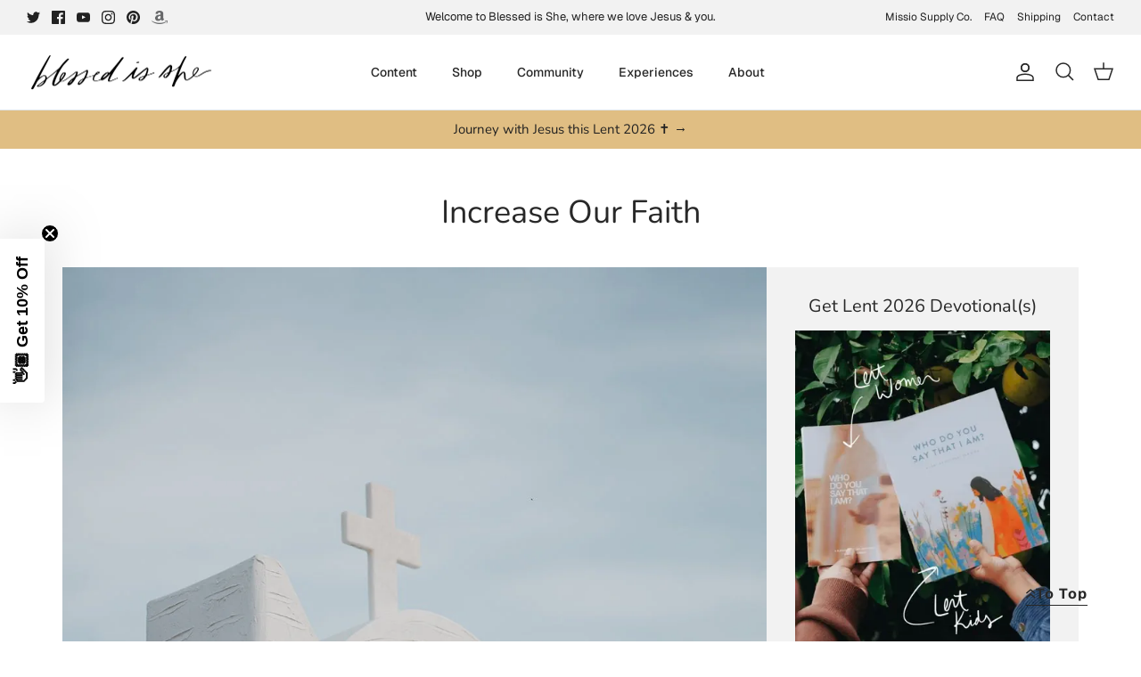

--- FILE ---
content_type: text/html
request_url: https://prayhabit-slfgebdu.manus.space/
body_size: 8201
content:
<!DOCTYPE html><html lang="en"><head>
    <meta charset="UTF-8">
    <meta name="viewport" content="width=device-width, initial-scale=1.0, maximum-scale=1">
    <title>Daily Prayer Habit Tracker</title>    
    <link rel="preconnect" href="https://fonts.googleapis.com">
    <link rel="preconnect" href="https://fonts.gstatic.com" crossorigin="">
    <link href="https://fonts.googleapis.com/css2?family=Geist:wght@400;500;600;700&amp;display=swap" rel="stylesheet">
    <script type="module" crossorigin="" src="/assets/index-DO8LYlrk.js"></script>
    <link rel="stylesheet" crossorigin="" href="/assets/index-DqW8gT79.css">
  <meta property="og:type" content="website">
		<meta property="og:url" content="https://prayhabit-slfgebdu.manus.space/?manus_scraper=1">
		<meta property="og:title" content="Daily Prayer Habit Tracker">
		<meta property="og:description" content="An embeddable daily prayer habit tracker that automatically resets every day">
		<meta property="og:image" content="https://private-us-east-1.manuscdn.com/sessionFile/8mYqgD4hJkkMVzILLRMVd2/sandbox/HkRNkQNRMnhbHRPSF5gwI4_1765860042067_na1fn_bW1faW1hZ2U.webp?Policy=[base64]&amp;Key-Pair-Id=K2HSFNDJXOU9YS&amp;Signature=axyitYzPFoEqIZiuZdtdPiYhkISJWoFTgsiqymL0rsg~dECFtbH8nGG~FFLtHrhdyJLP3xEmNvaewuJWC3vCW2duqI-QmY6bi8FXHqggQxU9CSB01uY0ne64zJ0Z7kHYvHAhBlz3xYQDjWHkadXmkqjGvUdgkmuRgsyV8p1EILzSZ65DD0~XPQEvo5DqOpqabRDBgPem--tJ3CSKqCT~--GWnbYMC1OgW1-h1bUKJnVgltWBc-EgoG6GLLEuYegbFKF3OTMxU1V0G9dpQ3adscmtRQw7381Ix1xgq2RaeNDcb5kVTv6Q-DaL9h14kZLKk4nWLKxsl60Hb3zzocqYUw__?x-oss-process=image/resize,w_1200/crop,h_630,x_0,y_0">
		<meta property="og:image:width" content="1200">
		<meta property="og:image:height" content="630">
		<meta name="twitter:card" content="summary_large_image">
		<meta name="twitter:title" content="Daily Prayer Habit Tracker">
		<meta name="twitter:description" content="An embeddable daily prayer habit tracker that automatically resets every day">
		<meta name="twitter:image" content="https://private-us-east-1.manuscdn.com/sessionFile/8mYqgD4hJkkMVzILLRMVd2/sandbox/HkRNkQNRMnhbHRPSF5gwI4_1765860042067_na1fn_bW1faW1hZ2U.webp?Policy=[base64]&amp;Key-Pair-Id=K2HSFNDJXOU9YS&amp;Signature=axyitYzPFoEqIZiuZdtdPiYhkISJWoFTgsiqymL0rsg~dECFtbH8nGG~FFLtHrhdyJLP3xEmNvaewuJWC3vCW2duqI-QmY6bi8FXHqggQxU9CSB01uY0ne64zJ0Z7kHYvHAhBlz3xYQDjWHkadXmkqjGvUdgkmuRgsyV8p1EILzSZ65DD0~XPQEvo5DqOpqabRDBgPem--tJ3CSKqCT~--GWnbYMC1OgW1-h1bUKJnVgltWBc-EgoG6GLLEuYegbFKF3OTMxU1V0G9dpQ3adscmtRQw7381Ix1xgq2RaeNDcb5kVTv6Q-DaL9h14kZLKk4nWLKxsl60Hb3zzocqYUw__?x-oss-process=image/resize,w_1200/crop,h_630,x_0,y_0">
		<meta name="twitter:image:width" content="1200">
		<meta name="twitter:image:height" content="630"><link rel="canonical" href="https://prayhabit-slfgebdu.manus.space/"><style type="text/css">[data-sonner-toaster][dir=ltr],html[dir=ltr]{--toast-icon-margin-start:-3px;--toast-icon-margin-end:4px;--toast-svg-margin-start:-1px;--toast-svg-margin-end:0px;--toast-button-margin-start:auto;--toast-button-margin-end:0;--toast-close-button-start:0;--toast-close-button-end:unset;--toast-close-button-transform:translate(-35%, -35%)}[data-sonner-toaster][dir=rtl],html[dir=rtl]{--toast-icon-margin-start:4px;--toast-icon-margin-end:-3px;--toast-svg-margin-start:0px;--toast-svg-margin-end:-1px;--toast-button-margin-start:0;--toast-button-margin-end:auto;--toast-close-button-start:unset;--toast-close-button-end:0;--toast-close-button-transform:translate(35%, -35%)}[data-sonner-toaster]{position:fixed;width:var(--width);font-family:ui-sans-serif,system-ui,-apple-system,BlinkMacSystemFont,Segoe UI,Roboto,Helvetica Neue,Arial,Noto Sans,sans-serif,Apple Color Emoji,Segoe UI Emoji,Segoe UI Symbol,Noto Color Emoji;--gray1:hsl(0, 0%, 99%);--gray2:hsl(0, 0%, 97.3%);--gray3:hsl(0, 0%, 95.1%);--gray4:hsl(0, 0%, 93%);--gray5:hsl(0, 0%, 90.9%);--gray6:hsl(0, 0%, 88.7%);--gray7:hsl(0, 0%, 85.8%);--gray8:hsl(0, 0%, 78%);--gray9:hsl(0, 0%, 56.1%);--gray10:hsl(0, 0%, 52.3%);--gray11:hsl(0, 0%, 43.5%);--gray12:hsl(0, 0%, 9%);--border-radius:8px;box-sizing:border-box;padding:0;margin:0;list-style:none;outline:0;z-index:999999999;transition:transform .4s ease}@media (hover:none) and (pointer:coarse){[data-sonner-toaster][data-lifted=true]{transform:none}}[data-sonner-toaster][data-x-position=right]{right:var(--offset-right)}[data-sonner-toaster][data-x-position=left]{left:var(--offset-left)}[data-sonner-toaster][data-x-position=center]{left:50%;transform:translateX(-50%)}[data-sonner-toaster][data-y-position=top]{top:var(--offset-top)}[data-sonner-toaster][data-y-position=bottom]{bottom:var(--offset-bottom)}[data-sonner-toast]{--y:translateY(100%);--lift-amount:calc(var(--lift) * var(--gap));z-index:var(--z-index);position:absolute;opacity:0;transform:var(--y);touch-action:none;transition:transform .4s,opacity .4s,height .4s,box-shadow .2s;box-sizing:border-box;outline:0;overflow-wrap:anywhere}[data-sonner-toast][data-styled=true]{padding:16px;background:var(--normal-bg);border:1px solid var(--normal-border);color:var(--normal-text);border-radius:var(--border-radius);box-shadow:0 4px 12px rgba(0,0,0,.1);width:var(--width);font-size:13px;display:flex;align-items:center;gap:6px}[data-sonner-toast]:focus-visible{box-shadow:0 4px 12px rgba(0,0,0,.1),0 0 0 2px rgba(0,0,0,.2)}[data-sonner-toast][data-y-position=top]{top:0;--y:translateY(-100%);--lift:1;--lift-amount:calc(1 * var(--gap))}[data-sonner-toast][data-y-position=bottom]{bottom:0;--y:translateY(100%);--lift:-1;--lift-amount:calc(var(--lift) * var(--gap))}[data-sonner-toast][data-styled=true] [data-description]{font-weight:400;line-height:1.4;color:#3f3f3f}[data-rich-colors=true][data-sonner-toast][data-styled=true] [data-description]{color:inherit}[data-sonner-toaster][data-sonner-theme=dark] [data-description]{color:#e8e8e8}[data-sonner-toast][data-styled=true] [data-title]{font-weight:500;line-height:1.5;color:inherit}[data-sonner-toast][data-styled=true] [data-icon]{display:flex;height:16px;width:16px;position:relative;justify-content:flex-start;align-items:center;flex-shrink:0;margin-left:var(--toast-icon-margin-start);margin-right:var(--toast-icon-margin-end)}[data-sonner-toast][data-promise=true] [data-icon]>svg{opacity:0;transform:scale(.8);transform-origin:center;animation:sonner-fade-in .3s ease forwards}[data-sonner-toast][data-styled=true] [data-icon]>*{flex-shrink:0}[data-sonner-toast][data-styled=true] [data-icon] svg{margin-left:var(--toast-svg-margin-start);margin-right:var(--toast-svg-margin-end)}[data-sonner-toast][data-styled=true] [data-content]{display:flex;flex-direction:column;gap:2px}[data-sonner-toast][data-styled=true] [data-button]{border-radius:4px;padding-left:8px;padding-right:8px;height:24px;font-size:12px;color:var(--normal-bg);background:var(--normal-text);margin-left:var(--toast-button-margin-start);margin-right:var(--toast-button-margin-end);border:none;font-weight:500;cursor:pointer;outline:0;display:flex;align-items:center;flex-shrink:0;transition:opacity .4s,box-shadow .2s}[data-sonner-toast][data-styled=true] [data-button]:focus-visible{box-shadow:0 0 0 2px rgba(0,0,0,.4)}[data-sonner-toast][data-styled=true] [data-button]:first-of-type{margin-left:var(--toast-button-margin-start);margin-right:var(--toast-button-margin-end)}[data-sonner-toast][data-styled=true] [data-cancel]{color:var(--normal-text);background:rgba(0,0,0,.08)}[data-sonner-toaster][data-sonner-theme=dark] [data-sonner-toast][data-styled=true] [data-cancel]{background:rgba(255,255,255,.3)}[data-sonner-toast][data-styled=true] [data-close-button]{position:absolute;left:var(--toast-close-button-start);right:var(--toast-close-button-end);top:0;height:20px;width:20px;display:flex;justify-content:center;align-items:center;padding:0;color:var(--gray12);background:var(--normal-bg);border:1px solid var(--gray4);transform:var(--toast-close-button-transform);border-radius:50%;cursor:pointer;z-index:1;transition:opacity .1s,background .2s,border-color .2s}[data-sonner-toast][data-styled=true] [data-close-button]:focus-visible{box-shadow:0 4px 12px rgba(0,0,0,.1),0 0 0 2px rgba(0,0,0,.2)}[data-sonner-toast][data-styled=true] [data-disabled=true]{cursor:not-allowed}[data-sonner-toast][data-styled=true]:hover [data-close-button]:hover{background:var(--gray2);border-color:var(--gray5)}[data-sonner-toast][data-swiping=true]::before{content:'';position:absolute;left:-100%;right:-100%;height:100%;z-index:-1}[data-sonner-toast][data-y-position=top][data-swiping=true]::before{bottom:50%;transform:scaleY(3) translateY(50%)}[data-sonner-toast][data-y-position=bottom][data-swiping=true]::before{top:50%;transform:scaleY(3) translateY(-50%)}[data-sonner-toast][data-swiping=false][data-removed=true]::before{content:'';position:absolute;inset:0;transform:scaleY(2)}[data-sonner-toast][data-expanded=true]::after{content:'';position:absolute;left:0;height:calc(var(--gap) + 1px);bottom:100%;width:100%}[data-sonner-toast][data-mounted=true]{--y:translateY(0);opacity:1}[data-sonner-toast][data-expanded=false][data-front=false]{--scale:var(--toasts-before) * 0.05 + 1;--y:translateY(calc(var(--lift-amount) * var(--toasts-before))) scale(calc(-1 * var(--scale)));height:var(--front-toast-height)}[data-sonner-toast]>*{transition:opacity .4s}[data-sonner-toast][data-x-position=right]{right:0}[data-sonner-toast][data-x-position=left]{left:0}[data-sonner-toast][data-expanded=false][data-front=false][data-styled=true]>*{opacity:0}[data-sonner-toast][data-visible=false]{opacity:0;pointer-events:none}[data-sonner-toast][data-mounted=true][data-expanded=true]{--y:translateY(calc(var(--lift) * var(--offset)));height:var(--initial-height)}[data-sonner-toast][data-removed=true][data-front=true][data-swipe-out=false]{--y:translateY(calc(var(--lift) * -100%));opacity:0}[data-sonner-toast][data-removed=true][data-front=false][data-swipe-out=false][data-expanded=true]{--y:translateY(calc(var(--lift) * var(--offset) + var(--lift) * -100%));opacity:0}[data-sonner-toast][data-removed=true][data-front=false][data-swipe-out=false][data-expanded=false]{--y:translateY(40%);opacity:0;transition:transform .5s,opacity .2s}[data-sonner-toast][data-removed=true][data-front=false]::before{height:calc(var(--initial-height) + 20%)}[data-sonner-toast][data-swiping=true]{transform:var(--y) translateY(var(--swipe-amount-y,0)) translateX(var(--swipe-amount-x,0));transition:none}[data-sonner-toast][data-swiped=true]{user-select:none}[data-sonner-toast][data-swipe-out=true][data-y-position=bottom],[data-sonner-toast][data-swipe-out=true][data-y-position=top]{animation-duration:.2s;animation-timing-function:ease-out;animation-fill-mode:forwards}[data-sonner-toast][data-swipe-out=true][data-swipe-direction=left]{animation-name:swipe-out-left}[data-sonner-toast][data-swipe-out=true][data-swipe-direction=right]{animation-name:swipe-out-right}[data-sonner-toast][data-swipe-out=true][data-swipe-direction=up]{animation-name:swipe-out-up}[data-sonner-toast][data-swipe-out=true][data-swipe-direction=down]{animation-name:swipe-out-down}@keyframes swipe-out-left{from{transform:var(--y) translateX(var(--swipe-amount-x));opacity:1}to{transform:var(--y) translateX(calc(var(--swipe-amount-x) - 100%));opacity:0}}@keyframes swipe-out-right{from{transform:var(--y) translateX(var(--swipe-amount-x));opacity:1}to{transform:var(--y) translateX(calc(var(--swipe-amount-x) + 100%));opacity:0}}@keyframes swipe-out-up{from{transform:var(--y) translateY(var(--swipe-amount-y));opacity:1}to{transform:var(--y) translateY(calc(var(--swipe-amount-y) - 100%));opacity:0}}@keyframes swipe-out-down{from{transform:var(--y) translateY(var(--swipe-amount-y));opacity:1}to{transform:var(--y) translateY(calc(var(--swipe-amount-y) + 100%));opacity:0}}@media (max-width:600px){[data-sonner-toaster]{position:fixed;right:var(--mobile-offset-right);left:var(--mobile-offset-left);width:100%}[data-sonner-toaster][dir=rtl]{left:calc(var(--mobile-offset-left) * -1)}[data-sonner-toaster] [data-sonner-toast]{left:0;right:0;width:calc(100% - var(--mobile-offset-left) * 2)}[data-sonner-toaster][data-x-position=left]{left:var(--mobile-offset-left)}[data-sonner-toaster][data-y-position=bottom]{bottom:var(--mobile-offset-bottom)}[data-sonner-toaster][data-y-position=top]{top:var(--mobile-offset-top)}[data-sonner-toaster][data-x-position=center]{left:var(--mobile-offset-left);right:var(--mobile-offset-right);transform:none}}[data-sonner-toaster][data-sonner-theme=light]{--normal-bg:#fff;--normal-border:var(--gray4);--normal-text:var(--gray12);--success-bg:hsl(143, 85%, 96%);--success-border:hsl(145, 92%, 87%);--success-text:hsl(140, 100%, 27%);--info-bg:hsl(208, 100%, 97%);--info-border:hsl(221, 91%, 93%);--info-text:hsl(210, 92%, 45%);--warning-bg:hsl(49, 100%, 97%);--warning-border:hsl(49, 91%, 84%);--warning-text:hsl(31, 92%, 45%);--error-bg:hsl(359, 100%, 97%);--error-border:hsl(359, 100%, 94%);--error-text:hsl(360, 100%, 45%)}[data-sonner-toaster][data-sonner-theme=light] [data-sonner-toast][data-invert=true]{--normal-bg:#000;--normal-border:hsl(0, 0%, 20%);--normal-text:var(--gray1)}[data-sonner-toaster][data-sonner-theme=dark] [data-sonner-toast][data-invert=true]{--normal-bg:#fff;--normal-border:var(--gray3);--normal-text:var(--gray12)}[data-sonner-toaster][data-sonner-theme=dark]{--normal-bg:#000;--normal-bg-hover:hsl(0, 0%, 12%);--normal-border:hsl(0, 0%, 20%);--normal-border-hover:hsl(0, 0%, 25%);--normal-text:var(--gray1);--success-bg:hsl(150, 100%, 6%);--success-border:hsl(147, 100%, 12%);--success-text:hsl(150, 86%, 65%);--info-bg:hsl(215, 100%, 6%);--info-border:hsl(223, 43%, 17%);--info-text:hsl(216, 87%, 65%);--warning-bg:hsl(64, 100%, 6%);--warning-border:hsl(60, 100%, 9%);--warning-text:hsl(46, 87%, 65%);--error-bg:hsl(358, 76%, 10%);--error-border:hsl(357, 89%, 16%);--error-text:hsl(358, 100%, 81%)}[data-sonner-toaster][data-sonner-theme=dark] [data-sonner-toast] [data-close-button]{background:var(--normal-bg);border-color:var(--normal-border);color:var(--normal-text)}[data-sonner-toaster][data-sonner-theme=dark] [data-sonner-toast] [data-close-button]:hover{background:var(--normal-bg-hover);border-color:var(--normal-border-hover)}[data-rich-colors=true][data-sonner-toast][data-type=success]{background:var(--success-bg);border-color:var(--success-border);color:var(--success-text)}[data-rich-colors=true][data-sonner-toast][data-type=success] [data-close-button]{background:var(--success-bg);border-color:var(--success-border);color:var(--success-text)}[data-rich-colors=true][data-sonner-toast][data-type=info]{background:var(--info-bg);border-color:var(--info-border);color:var(--info-text)}[data-rich-colors=true][data-sonner-toast][data-type=info] [data-close-button]{background:var(--info-bg);border-color:var(--info-border);color:var(--info-text)}[data-rich-colors=true][data-sonner-toast][data-type=warning]{background:var(--warning-bg);border-color:var(--warning-border);color:var(--warning-text)}[data-rich-colors=true][data-sonner-toast][data-type=warning] [data-close-button]{background:var(--warning-bg);border-color:var(--warning-border);color:var(--warning-text)}[data-rich-colors=true][data-sonner-toast][data-type=error]{background:var(--error-bg);border-color:var(--error-border);color:var(--error-text)}[data-rich-colors=true][data-sonner-toast][data-type=error] [data-close-button]{background:var(--error-bg);border-color:var(--error-border);color:var(--error-text)}.sonner-loading-wrapper{--size:16px;height:var(--size);width:var(--size);position:absolute;inset:0;z-index:10}.sonner-loading-wrapper[data-visible=false]{transform-origin:center;animation:sonner-fade-out .2s ease forwards}.sonner-spinner{position:relative;top:50%;left:50%;height:var(--size);width:var(--size)}.sonner-loading-bar{animation:sonner-spin 1.2s linear infinite;background:var(--gray11);border-radius:6px;height:8%;left:-10%;position:absolute;top:-3.9%;width:24%}.sonner-loading-bar:first-child{animation-delay:-1.2s;transform:rotate(.0001deg) translate(146%)}.sonner-loading-bar:nth-child(2){animation-delay:-1.1s;transform:rotate(30deg) translate(146%)}.sonner-loading-bar:nth-child(3){animation-delay:-1s;transform:rotate(60deg) translate(146%)}.sonner-loading-bar:nth-child(4){animation-delay:-.9s;transform:rotate(90deg) translate(146%)}.sonner-loading-bar:nth-child(5){animation-delay:-.8s;transform:rotate(120deg) translate(146%)}.sonner-loading-bar:nth-child(6){animation-delay:-.7s;transform:rotate(150deg) translate(146%)}.sonner-loading-bar:nth-child(7){animation-delay:-.6s;transform:rotate(180deg) translate(146%)}.sonner-loading-bar:nth-child(8){animation-delay:-.5s;transform:rotate(210deg) translate(146%)}.sonner-loading-bar:nth-child(9){animation-delay:-.4s;transform:rotate(240deg) translate(146%)}.sonner-loading-bar:nth-child(10){animation-delay:-.3s;transform:rotate(270deg) translate(146%)}.sonner-loading-bar:nth-child(11){animation-delay:-.2s;transform:rotate(300deg) translate(146%)}.sonner-loading-bar:nth-child(12){animation-delay:-.1s;transform:rotate(330deg) translate(146%)}@keyframes sonner-fade-in{0%{opacity:0;transform:scale(.8)}100%{opacity:1;transform:scale(1)}}@keyframes sonner-fade-out{0%{opacity:1;transform:scale(1)}100%{opacity:0;transform:scale(.8)}}@keyframes sonner-spin{0%{opacity:1}100%{opacity:.15}}@media (prefers-reduced-motion){.sonner-loading-bar,[data-sonner-toast],[data-sonner-toast]>*{transition:none!important;animation:none!important}}.sonner-loader{position:absolute;top:50%;left:50%;transform:translate(-50%,-50%);transform-origin:center;transition:opacity .2s,transform .2s}.sonner-loader[data-visible=false]{opacity:0;transform:scale(.8) translate(-50%,-50%)}</style></head>

  <body>
    

    <div id="root"><section aria-label="Notifications alt+T" tabindex="-1" aria-live="polite" aria-relevant="additions text" aria-atomic="false"></section><div data-loc="client/src/pages/Home.tsx:9" class="w-screen min-h-screen relative overflow-y-auto bg-white py-8"><main data-loc="client/src/pages/Home.tsx:11" class="w-full flex flex-col lg:flex-row items-start justify-center gap-8 px-4"><div data-loc="client/src/pages/Home.tsx:13" class="w-full max-w-md flex-shrink-0"><div data-loc="client/src/components/PrayerTracker.tsx:234" class="w-full max-w-md mx-auto p-6 rounded-3xl bg-white shadow-lg border border-gray-200 relative overflow-hidden"><div data-loc="client/src/components/PrayerTracker.tsx:237" class="flex justify-between items-start mb-8"><div data-loc="client/src/components/PrayerTracker.tsx:238"><h2 data-loc="client/src/components/PrayerTracker.tsx:239" class="text-3xl font-serif text-slate-700 mb-1">Draw Near Prayer Pledge</h2><p data-loc="client/src/components/PrayerTracker.tsx:240" class="text-slate-500 font-sans text-sm">Sunday, January 25</p></div><div data-loc="client/src/components/PrayerTracker.tsx:245" class="flex items-center gap-3"><div data-loc="client/src/components/ReminderSettings.tsx:165" class="relative"><button data-loc="client/src/components/ReminderSettings.tsx:167" class="p-3 rounded-full transition-all duration-300 relative" tabindex="0" style="background-color: rgb(243, 244, 246);"><svg xmlns="http://www.w3.org/2000/svg" width="24" height="24" viewBox="0 0 24 24" fill="none" stroke="currentColor" stroke-width="2" stroke-linecap="round" stroke-linejoin="round" class="lucide lucide-bell w-5 h-5" data-loc="client/src/components/ReminderSettings.tsx:176" style="color: rgb(156, 163, 175);"><path d="M6 8a6 6 0 0 1 12 0c0 7 3 9 3 9H3s3-2 3-9"></path><path d="M10.3 21a1.94 1.94 0 0 0 3.4 0"></path></svg></button></div><div data-loc="client/src/components/PrayerTracker.tsx:250" class="flex items-center gap-2 px-3 py-1.5 rounded-full" style="background-color: rgb(199, 162, 91);"><svg xmlns="http://www.w3.org/2000/svg" width="24" height="24" viewBox="0 0 24 24" fill="none" stroke="currentColor" stroke-width="2" stroke-linecap="round" stroke-linejoin="round" class="lucide lucide-flame w-4 h-4 text-white fill-white" data-loc="client/src/components/PrayerTracker.tsx:251"><path d="M8.5 14.5A2.5 2.5 0 0 0 11 12c0-1.38-.5-2-1-3-1.072-2.143-.224-4.054 2-6 .5 2.5 2 4.9 4 6.5 2 1.6 3 3.5 3 5.5a7 7 0 1 1-14 0c0-1.153.433-2.294 1-3a2.5 2.5 0 0 0 2.5 2.5z"></path></svg><span data-loc="client/src/components/PrayerTracker.tsx:252" class="font-bold text-sm text-white">0 Days</span></div></div></div><div data-loc="client/src/components/PrayerTracker.tsx:260" class="relative w-48 h-48 mx-auto mb-10 flex items-center justify-center"><svg data-loc="client/src/components/PrayerTracker.tsx:262" class="w-full h-full transform -rotate-90"><circle data-loc="client/src/components/PrayerTracker.tsx:263" cx="96" cy="96" r="88" class="stroke-slate-100" stroke-width="8" fill="none"></circle><circle data-loc="client/src/components/PrayerTracker.tsx:272" cx="96" cy="96" r="88" class="stroke-orange-200" stroke-width="8" fill="none" stroke-linecap="round" pathLength="1" stroke-dashoffset="0px" stroke-dasharray="0px 1px" style="filter: drop-shadow(rgba(253, 186, 116, 0.5) 0px 0px 4px);"></circle></svg><div data-loc="client/src/components/PrayerTracker.tsx:290" class="absolute inset-0 flex flex-col items-center justify-center"><div data-loc="client/src/components/PrayerTracker.tsx:291" class="text-4xl font-serif text-slate-700" style="opacity: 0; transform: scale(0.840109);">0/3</div><span data-loc="client/src/components/PrayerTracker.tsx:299" class="text-xs text-slate-400 uppercase tracking-widest mt-1">Completed</span></div><div data-loc="client/src/components/PrayerTracker.tsx:303" class="absolute inset-0 pointer-events-none opacity-50 mix-blend-screen"><img data-loc="client/src/components/PrayerTracker.tsx:304" alt="" class="w-full h-full object-contain" src="/images/halo-glow.png"></div></div><div data-loc="client/src/components/PrayerTracker.tsx:309" class="flex flex-row gap-2 flex-wrap justify-center"><button data-loc="client/src/components/PrayerTracker.tsx:311" class="flex-1 min-w-[120px] flex flex-col items-center justify-center p-4 rounded-2xl transition-all duration-300 group gap-2" tabindex="0" style="background-color: rgba(255, 255, 255, 0.5);"><div data-loc="client/src/components/PrayerTracker.tsx:319" class="w-6 h-6 rounded-full border-2 flex items-center justify-center transition-all duration-300 border-slate-200 group-hover:border-slate-400"></div><div data-loc="client/src/components/PrayerTracker.tsx:339" class="text-center"><a data-loc="client/src/components/PrayerTracker.tsx:341" href="https://blessedisshe.net/blogs/devotions" target="_blank" rel="noopener noreferrer" class="font-serif text-sm transition-colors duration-300 hover:underline text-slate-500">Read today's Mass readings</a></div></button><button data-loc="client/src/components/PrayerTracker.tsx:311" class="flex-1 min-w-[120px] flex flex-col items-center justify-center p-4 rounded-2xl transition-all duration-300 group gap-2" tabindex="0" style="background-color: rgba(255, 255, 255, 0.5);"><div data-loc="client/src/components/PrayerTracker.tsx:319" class="w-6 h-6 rounded-full border-2 flex items-center justify-center transition-all duration-300 border-slate-200 group-hover:border-slate-400"></div><div data-loc="client/src/components/PrayerTracker.tsx:339" class="text-center"><a data-loc="client/src/components/PrayerTracker.tsx:341" href="https://blessedisshe.net/blogs/devotions" target="_blank" rel="noopener noreferrer" class="font-serif text-sm transition-colors duration-300 hover:underline text-slate-500">Read the daily devotion</a></div></button><button data-loc="client/src/components/PrayerTracker.tsx:311" class="flex-1 min-w-[120px] flex flex-col items-center justify-center p-4 rounded-2xl transition-all duration-300 group gap-2" tabindex="0" style="background-color: rgba(255, 255, 255, 0.5);"><div data-loc="client/src/components/PrayerTracker.tsx:319" class="w-6 h-6 rounded-full border-2 flex items-center justify-center transition-all duration-300 border-slate-200 group-hover:border-slate-400"></div><div data-loc="client/src/components/PrayerTracker.tsx:339" class="text-center"><h3 data-loc="client/src/components/PrayerTracker.tsx:353" class="font-serif text-sm transition-colors duration-300 text-slate-500">Pray with the prompt</h3></div></button></div><div data-loc="client/src/components/PrayerTracker.tsx:366" class="mt-6 space-y-3"><button data-loc="client/src/components/PrayerTracker.tsx:368" class="w-full flex items-center justify-center gap-2 p-3 rounded-2xl transition-all duration-300 border border-gray-200 hover:bg-gray-50" tabindex="0"><svg xmlns="http://www.w3.org/2000/svg" width="24" height="24" viewBox="0 0 24 24" fill="none" stroke="currentColor" stroke-width="2" stroke-linecap="round" stroke-linejoin="round" class="lucide lucide-share2 w-4 h-4 text-slate-600" data-loc="client/src/components/PrayerTracker.tsx:374"><circle cx="18" cy="5" r="3"></circle><circle cx="6" cy="12" r="3"></circle><circle cx="18" cy="19" r="3"></circle><line x1="8.59" x2="15.42" y1="13.51" y2="17.49"></line><line x1="15.41" x2="8.59" y1="6.51" y2="10.49"></line></svg><span data-loc="client/src/components/PrayerTracker.tsx:375" class="font-medium text-slate-600">Share Your Streak</span></button><div data-loc="client/src/components/PrayerTracker.tsx:379" class="flex gap-2"><button data-loc="client/src/components/PrayerTracker.tsx:381" class="flex-1 flex items-center justify-center gap-2 p-3 rounded-2xl transition-all duration-300 bg-blue-50 hover:bg-blue-100 border border-blue-200" title="Share on Twitter" tabindex="0"><svg data-loc="client/src/components/PrayerTracker.tsx:388" class="w-4 h-4 text-blue-500" fill="currentColor" viewBox="0 0 24 24"><path data-loc="client/src/components/PrayerTracker.tsx:389" d="M23 3a10.9 10.9 0 01-3.14 1.53 4.48 4.48 0 00-7.86 3v1A10.66 10.66 0 013 4s-4 9 5 13a11.64 11.64 0 01-7 2s9 5 20 5a9.5 9.5 0 00-9-5.5c4.75 2.25 7-7 7-7"></path></svg><span data-loc="client/src/components/PrayerTracker.tsx:391" class="font-medium text-blue-600 text-sm">Twitter</span></button><button data-loc="client/src/components/PrayerTracker.tsx:395" class="flex-1 flex items-center justify-center gap-2 p-3 rounded-2xl transition-all duration-300 bg-blue-50 hover:bg-blue-100 border border-blue-200" title="Share on Facebook" tabindex="0"><svg data-loc="client/src/components/PrayerTracker.tsx:402" class="w-4 h-4 text-blue-600" fill="currentColor" viewBox="0 0 24 24"><path data-loc="client/src/components/PrayerTracker.tsx:403" d="M18 2h-3a6 6 0 00-6 6v3H7v4h2v8h4v-8h3l1-4h-4V8a1 1 0 011-1h3z"></path></svg><span data-loc="client/src/components/PrayerTracker.tsx:405" class="font-medium text-blue-600 text-sm">Facebook</span></button><button data-loc="client/src/components/PrayerTracker.tsx:409" class="flex-1 flex items-center justify-center gap-2 p-3 rounded-2xl transition-all duration-300 bg-amber-50 hover:bg-amber-100 border border-amber-200" title="Share via Email" tabindex="0"><svg xmlns="http://www.w3.org/2000/svg" width="24" height="24" viewBox="0 0 24 24" fill="none" stroke="currentColor" stroke-width="2" stroke-linecap="round" stroke-linejoin="round" class="lucide lucide-mail w-4 h-4 text-amber-600" data-loc="client/src/components/PrayerTracker.tsx:416"><rect width="20" height="16" x="2" y="4" rx="2"></rect><path d="m22 7-8.97 5.7a1.94 1.94 0 0 1-2.06 0L2 7"></path></svg><span data-loc="client/src/components/PrayerTracker.tsx:417" class="font-medium text-amber-600 text-sm">Email</span></button></div></div></div><button data-loc="client/src/pages/Home.tsx:17" class="w-full mt-4 p-3 rounded-2xl border border-gray-200 text-slate-600 font-medium hover:bg-gray-50 transition-all duration-300 lg:hidden">Hide 30-Day History</button></div><div data-loc="client/src/pages/Home.tsx:26" class="hidden lg:block w-full max-w-sm flex-shrink-0"><div data-loc="client/src/components/CompletionCalendar.tsx:67" class="w-full mt-8 p-6 rounded-3xl bg-white shadow-lg border border-gray-200" style="opacity: 0; transform: translateY(20px);"><div data-loc="client/src/components/CompletionCalendar.tsx:74" class="mb-6"><h3 data-loc="client/src/components/CompletionCalendar.tsx:75" class="text-2xl font-serif text-slate-700 mb-2">30-Day History</h3><div data-loc="client/src/components/CompletionCalendar.tsx:76" class="flex items-center justify-between"><p data-loc="client/src/components/CompletionCalendar.tsx:77" class="text-slate-500 font-sans text-sm">0 of 30 days completed</p><div data-loc="client/src/components/CompletionCalendar.tsx:80" class="text-right"><div data-loc="client/src/components/CompletionCalendar.tsx:81" class="text-2xl font-bold text-slate-700" style="color: rgb(199, 162, 91);">0%</div><p data-loc="client/src/components/CompletionCalendar.tsx:84" class="text-xs text-slate-400">Completion Rate</p></div></div></div><div data-loc="client/src/components/CompletionCalendar.tsx:90" class="w-full h-2 bg-gray-100 rounded-full mb-6 overflow-hidden"><div data-loc="client/src/components/CompletionCalendar.tsx:91" class="h-full rounded-full" style="background-color: rgb(199, 162, 91); width: 0%;"></div></div><div data-loc="client/src/components/CompletionCalendar.tsx:101" class="space-y-3"><div data-loc="client/src/components/CompletionCalendar.tsx:103" class="flex gap-2"><div data-loc="client/src/components/CompletionCalendar.tsx:110" class="flex-1 aspect-square flex flex-col items-center justify-center rounded-lg text-xs font-medium transition-all duration-300 relative group" style="background-color: rgb(243, 244, 246); border: 1px solid rgb(229, 231, 235);"><span data-loc="client/src/components/CompletionCalendar.tsx:119" class="text-slate-400">27</span><div data-loc="client/src/components/CompletionCalendar.tsx:136" class="absolute bottom-full mb-2 hidden group-hover:block bg-slate-700 text-white text-xs px-2 py-1 rounded whitespace-nowrap z-10">Dec 27</div></div><div data-loc="client/src/components/CompletionCalendar.tsx:110" class="flex-1 aspect-square flex flex-col items-center justify-center rounded-lg text-xs font-medium transition-all duration-300 relative group" style="background-color: rgb(243, 244, 246); border: 1px solid rgb(229, 231, 235);"><span data-loc="client/src/components/CompletionCalendar.tsx:119" class="text-slate-400">28</span><div data-loc="client/src/components/CompletionCalendar.tsx:136" class="absolute bottom-full mb-2 hidden group-hover:block bg-slate-700 text-white text-xs px-2 py-1 rounded whitespace-nowrap z-10">Dec 28</div></div><div data-loc="client/src/components/CompletionCalendar.tsx:110" class="flex-1 aspect-square flex flex-col items-center justify-center rounded-lg text-xs font-medium transition-all duration-300 relative group" style="background-color: rgb(243, 244, 246); border: 1px solid rgb(229, 231, 235);"><span data-loc="client/src/components/CompletionCalendar.tsx:119" class="text-slate-400">29</span><div data-loc="client/src/components/CompletionCalendar.tsx:136" class="absolute bottom-full mb-2 hidden group-hover:block bg-slate-700 text-white text-xs px-2 py-1 rounded whitespace-nowrap z-10">Dec 29</div></div><div data-loc="client/src/components/CompletionCalendar.tsx:110" class="flex-1 aspect-square flex flex-col items-center justify-center rounded-lg text-xs font-medium transition-all duration-300 relative group" style="background-color: rgb(243, 244, 246); border: 1px solid rgb(229, 231, 235);"><span data-loc="client/src/components/CompletionCalendar.tsx:119" class="text-slate-400">30</span><div data-loc="client/src/components/CompletionCalendar.tsx:136" class="absolute bottom-full mb-2 hidden group-hover:block bg-slate-700 text-white text-xs px-2 py-1 rounded whitespace-nowrap z-10">Dec 30</div></div><div data-loc="client/src/components/CompletionCalendar.tsx:110" class="flex-1 aspect-square flex flex-col items-center justify-center rounded-lg text-xs font-medium transition-all duration-300 relative group" style="background-color: rgb(243, 244, 246); border: 1px solid rgb(229, 231, 235);"><span data-loc="client/src/components/CompletionCalendar.tsx:119" class="text-slate-400">31</span><div data-loc="client/src/components/CompletionCalendar.tsx:136" class="absolute bottom-full mb-2 hidden group-hover:block bg-slate-700 text-white text-xs px-2 py-1 rounded whitespace-nowrap z-10">Dec 31</div></div><div data-loc="client/src/components/CompletionCalendar.tsx:110" class="flex-1 aspect-square flex flex-col items-center justify-center rounded-lg text-xs font-medium transition-all duration-300 relative group" style="background-color: rgb(243, 244, 246); border: 1px solid rgb(229, 231, 235);"><span data-loc="client/src/components/CompletionCalendar.tsx:119" class="text-slate-400">1</span><div data-loc="client/src/components/CompletionCalendar.tsx:136" class="absolute bottom-full mb-2 hidden group-hover:block bg-slate-700 text-white text-xs px-2 py-1 rounded whitespace-nowrap z-10">Jan 1</div></div><div data-loc="client/src/components/CompletionCalendar.tsx:110" class="flex-1 aspect-square flex flex-col items-center justify-center rounded-lg text-xs font-medium transition-all duration-300 relative group" style="background-color: rgb(243, 244, 246); border: 1px solid rgb(229, 231, 235);"><span data-loc="client/src/components/CompletionCalendar.tsx:119" class="text-slate-400">2</span><div data-loc="client/src/components/CompletionCalendar.tsx:136" class="absolute bottom-full mb-2 hidden group-hover:block bg-slate-700 text-white text-xs px-2 py-1 rounded whitespace-nowrap z-10">Jan 2</div></div></div><div data-loc="client/src/components/CompletionCalendar.tsx:103" class="flex gap-2"><div data-loc="client/src/components/CompletionCalendar.tsx:110" class="flex-1 aspect-square flex flex-col items-center justify-center rounded-lg text-xs font-medium transition-all duration-300 relative group" style="background-color: rgb(243, 244, 246); border: 1px solid rgb(229, 231, 235);"><span data-loc="client/src/components/CompletionCalendar.tsx:119" class="text-slate-400">3</span><div data-loc="client/src/components/CompletionCalendar.tsx:136" class="absolute bottom-full mb-2 hidden group-hover:block bg-slate-700 text-white text-xs px-2 py-1 rounded whitespace-nowrap z-10">Jan 3</div></div><div data-loc="client/src/components/CompletionCalendar.tsx:110" class="flex-1 aspect-square flex flex-col items-center justify-center rounded-lg text-xs font-medium transition-all duration-300 relative group" style="background-color: rgb(243, 244, 246); border: 1px solid rgb(229, 231, 235);"><span data-loc="client/src/components/CompletionCalendar.tsx:119" class="text-slate-400">4</span><div data-loc="client/src/components/CompletionCalendar.tsx:136" class="absolute bottom-full mb-2 hidden group-hover:block bg-slate-700 text-white text-xs px-2 py-1 rounded whitespace-nowrap z-10">Jan 4</div></div><div data-loc="client/src/components/CompletionCalendar.tsx:110" class="flex-1 aspect-square flex flex-col items-center justify-center rounded-lg text-xs font-medium transition-all duration-300 relative group" style="background-color: rgb(243, 244, 246); border: 1px solid rgb(229, 231, 235);"><span data-loc="client/src/components/CompletionCalendar.tsx:119" class="text-slate-400">5</span><div data-loc="client/src/components/CompletionCalendar.tsx:136" class="absolute bottom-full mb-2 hidden group-hover:block bg-slate-700 text-white text-xs px-2 py-1 rounded whitespace-nowrap z-10">Jan 5</div></div><div data-loc="client/src/components/CompletionCalendar.tsx:110" class="flex-1 aspect-square flex flex-col items-center justify-center rounded-lg text-xs font-medium transition-all duration-300 relative group" style="background-color: rgb(243, 244, 246); border: 1px solid rgb(229, 231, 235);"><span data-loc="client/src/components/CompletionCalendar.tsx:119" class="text-slate-400">6</span><div data-loc="client/src/components/CompletionCalendar.tsx:136" class="absolute bottom-full mb-2 hidden group-hover:block bg-slate-700 text-white text-xs px-2 py-1 rounded whitespace-nowrap z-10">Jan 6</div></div><div data-loc="client/src/components/CompletionCalendar.tsx:110" class="flex-1 aspect-square flex flex-col items-center justify-center rounded-lg text-xs font-medium transition-all duration-300 relative group" style="background-color: rgb(243, 244, 246); border: 1px solid rgb(229, 231, 235);"><span data-loc="client/src/components/CompletionCalendar.tsx:119" class="text-slate-400">7</span><div data-loc="client/src/components/CompletionCalendar.tsx:136" class="absolute bottom-full mb-2 hidden group-hover:block bg-slate-700 text-white text-xs px-2 py-1 rounded whitespace-nowrap z-10">Jan 7</div></div><div data-loc="client/src/components/CompletionCalendar.tsx:110" class="flex-1 aspect-square flex flex-col items-center justify-center rounded-lg text-xs font-medium transition-all duration-300 relative group" style="background-color: rgb(243, 244, 246); border: 1px solid rgb(229, 231, 235);"><span data-loc="client/src/components/CompletionCalendar.tsx:119" class="text-slate-400">8</span><div data-loc="client/src/components/CompletionCalendar.tsx:136" class="absolute bottom-full mb-2 hidden group-hover:block bg-slate-700 text-white text-xs px-2 py-1 rounded whitespace-nowrap z-10">Jan 8</div></div><div data-loc="client/src/components/CompletionCalendar.tsx:110" class="flex-1 aspect-square flex flex-col items-center justify-center rounded-lg text-xs font-medium transition-all duration-300 relative group" style="background-color: rgb(243, 244, 246); border: 1px solid rgb(229, 231, 235);"><span data-loc="client/src/components/CompletionCalendar.tsx:119" class="text-slate-400">9</span><div data-loc="client/src/components/CompletionCalendar.tsx:136" class="absolute bottom-full mb-2 hidden group-hover:block bg-slate-700 text-white text-xs px-2 py-1 rounded whitespace-nowrap z-10">Jan 9</div></div></div><div data-loc="client/src/components/CompletionCalendar.tsx:103" class="flex gap-2"><div data-loc="client/src/components/CompletionCalendar.tsx:110" class="flex-1 aspect-square flex flex-col items-center justify-center rounded-lg text-xs font-medium transition-all duration-300 relative group" style="background-color: rgb(243, 244, 246); border: 1px solid rgb(229, 231, 235);"><span data-loc="client/src/components/CompletionCalendar.tsx:119" class="text-slate-400">10</span><div data-loc="client/src/components/CompletionCalendar.tsx:136" class="absolute bottom-full mb-2 hidden group-hover:block bg-slate-700 text-white text-xs px-2 py-1 rounded whitespace-nowrap z-10">Jan 10</div></div><div data-loc="client/src/components/CompletionCalendar.tsx:110" class="flex-1 aspect-square flex flex-col items-center justify-center rounded-lg text-xs font-medium transition-all duration-300 relative group" style="background-color: rgb(243, 244, 246); border: 1px solid rgb(229, 231, 235);"><span data-loc="client/src/components/CompletionCalendar.tsx:119" class="text-slate-400">11</span><div data-loc="client/src/components/CompletionCalendar.tsx:136" class="absolute bottom-full mb-2 hidden group-hover:block bg-slate-700 text-white text-xs px-2 py-1 rounded whitespace-nowrap z-10">Jan 11</div></div><div data-loc="client/src/components/CompletionCalendar.tsx:110" class="flex-1 aspect-square flex flex-col items-center justify-center rounded-lg text-xs font-medium transition-all duration-300 relative group" style="background-color: rgb(243, 244, 246); border: 1px solid rgb(229, 231, 235);"><span data-loc="client/src/components/CompletionCalendar.tsx:119" class="text-slate-400">12</span><div data-loc="client/src/components/CompletionCalendar.tsx:136" class="absolute bottom-full mb-2 hidden group-hover:block bg-slate-700 text-white text-xs px-2 py-1 rounded whitespace-nowrap z-10">Jan 12</div></div><div data-loc="client/src/components/CompletionCalendar.tsx:110" class="flex-1 aspect-square flex flex-col items-center justify-center rounded-lg text-xs font-medium transition-all duration-300 relative group" style="background-color: rgb(243, 244, 246); border: 1px solid rgb(229, 231, 235);"><span data-loc="client/src/components/CompletionCalendar.tsx:119" class="text-slate-400">13</span><div data-loc="client/src/components/CompletionCalendar.tsx:136" class="absolute bottom-full mb-2 hidden group-hover:block bg-slate-700 text-white text-xs px-2 py-1 rounded whitespace-nowrap z-10">Jan 13</div></div><div data-loc="client/src/components/CompletionCalendar.tsx:110" class="flex-1 aspect-square flex flex-col items-center justify-center rounded-lg text-xs font-medium transition-all duration-300 relative group" style="background-color: rgb(243, 244, 246); border: 1px solid rgb(229, 231, 235);"><span data-loc="client/src/components/CompletionCalendar.tsx:119" class="text-slate-400">14</span><div data-loc="client/src/components/CompletionCalendar.tsx:136" class="absolute bottom-full mb-2 hidden group-hover:block bg-slate-700 text-white text-xs px-2 py-1 rounded whitespace-nowrap z-10">Jan 14</div></div><div data-loc="client/src/components/CompletionCalendar.tsx:110" class="flex-1 aspect-square flex flex-col items-center justify-center rounded-lg text-xs font-medium transition-all duration-300 relative group" style="background-color: rgb(243, 244, 246); border: 1px solid rgb(229, 231, 235);"><span data-loc="client/src/components/CompletionCalendar.tsx:119" class="text-slate-400">15</span><div data-loc="client/src/components/CompletionCalendar.tsx:136" class="absolute bottom-full mb-2 hidden group-hover:block bg-slate-700 text-white text-xs px-2 py-1 rounded whitespace-nowrap z-10">Jan 15</div></div><div data-loc="client/src/components/CompletionCalendar.tsx:110" class="flex-1 aspect-square flex flex-col items-center justify-center rounded-lg text-xs font-medium transition-all duration-300 relative group" style="background-color: rgb(243, 244, 246); border: 1px solid rgb(229, 231, 235);"><span data-loc="client/src/components/CompletionCalendar.tsx:119" class="text-slate-400">16</span><div data-loc="client/src/components/CompletionCalendar.tsx:136" class="absolute bottom-full mb-2 hidden group-hover:block bg-slate-700 text-white text-xs px-2 py-1 rounded whitespace-nowrap z-10">Jan 16</div></div></div><div data-loc="client/src/components/CompletionCalendar.tsx:103" class="flex gap-2"><div data-loc="client/src/components/CompletionCalendar.tsx:110" class="flex-1 aspect-square flex flex-col items-center justify-center rounded-lg text-xs font-medium transition-all duration-300 relative group" style="background-color: rgb(243, 244, 246); border: 1px solid rgb(229, 231, 235);"><span data-loc="client/src/components/CompletionCalendar.tsx:119" class="text-slate-400">17</span><div data-loc="client/src/components/CompletionCalendar.tsx:136" class="absolute bottom-full mb-2 hidden group-hover:block bg-slate-700 text-white text-xs px-2 py-1 rounded whitespace-nowrap z-10">Jan 17</div></div><div data-loc="client/src/components/CompletionCalendar.tsx:110" class="flex-1 aspect-square flex flex-col items-center justify-center rounded-lg text-xs font-medium transition-all duration-300 relative group" style="background-color: rgb(243, 244, 246); border: 1px solid rgb(229, 231, 235);"><span data-loc="client/src/components/CompletionCalendar.tsx:119" class="text-slate-400">18</span><div data-loc="client/src/components/CompletionCalendar.tsx:136" class="absolute bottom-full mb-2 hidden group-hover:block bg-slate-700 text-white text-xs px-2 py-1 rounded whitespace-nowrap z-10">Jan 18</div></div><div data-loc="client/src/components/CompletionCalendar.tsx:110" class="flex-1 aspect-square flex flex-col items-center justify-center rounded-lg text-xs font-medium transition-all duration-300 relative group" style="background-color: rgb(243, 244, 246); border: 1px solid rgb(229, 231, 235);"><span data-loc="client/src/components/CompletionCalendar.tsx:119" class="text-slate-400">19</span><div data-loc="client/src/components/CompletionCalendar.tsx:136" class="absolute bottom-full mb-2 hidden group-hover:block bg-slate-700 text-white text-xs px-2 py-1 rounded whitespace-nowrap z-10">Jan 19</div></div><div data-loc="client/src/components/CompletionCalendar.tsx:110" class="flex-1 aspect-square flex flex-col items-center justify-center rounded-lg text-xs font-medium transition-all duration-300 relative group" style="background-color: rgb(243, 244, 246); border: 1px solid rgb(229, 231, 235);"><span data-loc="client/src/components/CompletionCalendar.tsx:119" class="text-slate-400">20</span><div data-loc="client/src/components/CompletionCalendar.tsx:136" class="absolute bottom-full mb-2 hidden group-hover:block bg-slate-700 text-white text-xs px-2 py-1 rounded whitespace-nowrap z-10">Jan 20</div></div><div data-loc="client/src/components/CompletionCalendar.tsx:110" class="flex-1 aspect-square flex flex-col items-center justify-center rounded-lg text-xs font-medium transition-all duration-300 relative group" style="background-color: rgb(243, 244, 246); border: 1px solid rgb(229, 231, 235);"><span data-loc="client/src/components/CompletionCalendar.tsx:119" class="text-slate-400">21</span><div data-loc="client/src/components/CompletionCalendar.tsx:136" class="absolute bottom-full mb-2 hidden group-hover:block bg-slate-700 text-white text-xs px-2 py-1 rounded whitespace-nowrap z-10">Jan 21</div></div><div data-loc="client/src/components/CompletionCalendar.tsx:110" class="flex-1 aspect-square flex flex-col items-center justify-center rounded-lg text-xs font-medium transition-all duration-300 relative group" style="background-color: rgb(243, 244, 246); border: 1px solid rgb(229, 231, 235);"><span data-loc="client/src/components/CompletionCalendar.tsx:119" class="text-slate-400">22</span><div data-loc="client/src/components/CompletionCalendar.tsx:136" class="absolute bottom-full mb-2 hidden group-hover:block bg-slate-700 text-white text-xs px-2 py-1 rounded whitespace-nowrap z-10">Jan 22</div></div><div data-loc="client/src/components/CompletionCalendar.tsx:110" class="flex-1 aspect-square flex flex-col items-center justify-center rounded-lg text-xs font-medium transition-all duration-300 relative group" style="background-color: rgb(243, 244, 246); border: 1px solid rgb(229, 231, 235);"><span data-loc="client/src/components/CompletionCalendar.tsx:119" class="text-slate-400">23</span><div data-loc="client/src/components/CompletionCalendar.tsx:136" class="absolute bottom-full mb-2 hidden group-hover:block bg-slate-700 text-white text-xs px-2 py-1 rounded whitespace-nowrap z-10">Jan 23</div></div></div><div data-loc="client/src/components/CompletionCalendar.tsx:103" class="flex gap-2"><div data-loc="client/src/components/CompletionCalendar.tsx:110" class="flex-1 aspect-square flex flex-col items-center justify-center rounded-lg text-xs font-medium transition-all duration-300 relative group" style="background-color: rgb(243, 244, 246); border: 1px solid rgb(229, 231, 235);"><span data-loc="client/src/components/CompletionCalendar.tsx:119" class="text-slate-400">24</span><div data-loc="client/src/components/CompletionCalendar.tsx:136" class="absolute bottom-full mb-2 hidden group-hover:block bg-slate-700 text-white text-xs px-2 py-1 rounded whitespace-nowrap z-10">Jan 24</div></div><div data-loc="client/src/components/CompletionCalendar.tsx:110" class="flex-1 aspect-square flex flex-col items-center justify-center rounded-lg text-xs font-medium transition-all duration-300 relative group" style="background-color: rgb(243, 244, 246); border: 2px solid rgb(199, 162, 91);"><span data-loc="client/src/components/CompletionCalendar.tsx:119" class="text-slate-400">25</span><div data-loc="client/src/components/CompletionCalendar.tsx:136" class="absolute bottom-full mb-2 hidden group-hover:block bg-slate-700 text-white text-xs px-2 py-1 rounded whitespace-nowrap z-10">Jan 25</div></div></div></div><div data-loc="client/src/components/CompletionCalendar.tsx:148" class="mt-6 flex gap-4 justify-center text-xs"><div data-loc="client/src/components/CompletionCalendar.tsx:149" class="flex items-center gap-2"><div data-loc="client/src/components/CompletionCalendar.tsx:150" class="w-4 h-4 rounded" style="background-color: rgb(233, 211, 200);"></div><span data-loc="client/src/components/CompletionCalendar.tsx:151" class="text-slate-600">Completed</span></div><div data-loc="client/src/components/CompletionCalendar.tsx:153" class="flex items-center gap-2"><div data-loc="client/src/components/CompletionCalendar.tsx:154" class="w-4 h-4 rounded bg-gray-100"></div><span data-loc="client/src/components/CompletionCalendar.tsx:155" class="text-slate-600">Incomplete</span></div><div data-loc="client/src/components/CompletionCalendar.tsx:157" class="flex items-center gap-2"><div data-loc="client/src/components/CompletionCalendar.tsx:158" class="w-4 h-4 rounded" style="border: 2px solid rgb(199, 162, 91);"></div><span data-loc="client/src/components/CompletionCalendar.tsx:159" class="text-slate-600">Today</span></div></div></div></div><div data-loc="client/src/pages/Home.tsx:32" class="w-full max-w-md lg:hidden"><div data-loc="client/src/components/CompletionCalendar.tsx:67" class="w-full mt-8 p-6 rounded-3xl bg-white shadow-lg border border-gray-200" style="opacity: 0; transform: translateY(20px);"><div data-loc="client/src/components/CompletionCalendar.tsx:74" class="mb-6"><h3 data-loc="client/src/components/CompletionCalendar.tsx:75" class="text-2xl font-serif text-slate-700 mb-2">30-Day History</h3><div data-loc="client/src/components/CompletionCalendar.tsx:76" class="flex items-center justify-between"><p data-loc="client/src/components/CompletionCalendar.tsx:77" class="text-slate-500 font-sans text-sm">0 of 30 days completed</p><div data-loc="client/src/components/CompletionCalendar.tsx:80" class="text-right"><div data-loc="client/src/components/CompletionCalendar.tsx:81" class="text-2xl font-bold text-slate-700" style="color: rgb(199, 162, 91);">0%</div><p data-loc="client/src/components/CompletionCalendar.tsx:84" class="text-xs text-slate-400">Completion Rate</p></div></div></div><div data-loc="client/src/components/CompletionCalendar.tsx:90" class="w-full h-2 bg-gray-100 rounded-full mb-6 overflow-hidden"><div data-loc="client/src/components/CompletionCalendar.tsx:91" class="h-full rounded-full" style="background-color: rgb(199, 162, 91); width: 0%;"></div></div><div data-loc="client/src/components/CompletionCalendar.tsx:101" class="space-y-3"><div data-loc="client/src/components/CompletionCalendar.tsx:103" class="flex gap-2"><div data-loc="client/src/components/CompletionCalendar.tsx:110" class="flex-1 aspect-square flex flex-col items-center justify-center rounded-lg text-xs font-medium transition-all duration-300 relative group" style="background-color: rgb(243, 244, 246); border: 1px solid rgb(229, 231, 235);"><span data-loc="client/src/components/CompletionCalendar.tsx:119" class="text-slate-400">27</span><div data-loc="client/src/components/CompletionCalendar.tsx:136" class="absolute bottom-full mb-2 hidden group-hover:block bg-slate-700 text-white text-xs px-2 py-1 rounded whitespace-nowrap z-10">Dec 27</div></div><div data-loc="client/src/components/CompletionCalendar.tsx:110" class="flex-1 aspect-square flex flex-col items-center justify-center rounded-lg text-xs font-medium transition-all duration-300 relative group" style="background-color: rgb(243, 244, 246); border: 1px solid rgb(229, 231, 235);"><span data-loc="client/src/components/CompletionCalendar.tsx:119" class="text-slate-400">28</span><div data-loc="client/src/components/CompletionCalendar.tsx:136" class="absolute bottom-full mb-2 hidden group-hover:block bg-slate-700 text-white text-xs px-2 py-1 rounded whitespace-nowrap z-10">Dec 28</div></div><div data-loc="client/src/components/CompletionCalendar.tsx:110" class="flex-1 aspect-square flex flex-col items-center justify-center rounded-lg text-xs font-medium transition-all duration-300 relative group" style="background-color: rgb(243, 244, 246); border: 1px solid rgb(229, 231, 235);"><span data-loc="client/src/components/CompletionCalendar.tsx:119" class="text-slate-400">29</span><div data-loc="client/src/components/CompletionCalendar.tsx:136" class="absolute bottom-full mb-2 hidden group-hover:block bg-slate-700 text-white text-xs px-2 py-1 rounded whitespace-nowrap z-10">Dec 29</div></div><div data-loc="client/src/components/CompletionCalendar.tsx:110" class="flex-1 aspect-square flex flex-col items-center justify-center rounded-lg text-xs font-medium transition-all duration-300 relative group" style="background-color: rgb(243, 244, 246); border: 1px solid rgb(229, 231, 235);"><span data-loc="client/src/components/CompletionCalendar.tsx:119" class="text-slate-400">30</span><div data-loc="client/src/components/CompletionCalendar.tsx:136" class="absolute bottom-full mb-2 hidden group-hover:block bg-slate-700 text-white text-xs px-2 py-1 rounded whitespace-nowrap z-10">Dec 30</div></div><div data-loc="client/src/components/CompletionCalendar.tsx:110" class="flex-1 aspect-square flex flex-col items-center justify-center rounded-lg text-xs font-medium transition-all duration-300 relative group" style="background-color: rgb(243, 244, 246); border: 1px solid rgb(229, 231, 235);"><span data-loc="client/src/components/CompletionCalendar.tsx:119" class="text-slate-400">31</span><div data-loc="client/src/components/CompletionCalendar.tsx:136" class="absolute bottom-full mb-2 hidden group-hover:block bg-slate-700 text-white text-xs px-2 py-1 rounded whitespace-nowrap z-10">Dec 31</div></div><div data-loc="client/src/components/CompletionCalendar.tsx:110" class="flex-1 aspect-square flex flex-col items-center justify-center rounded-lg text-xs font-medium transition-all duration-300 relative group" style="background-color: rgb(243, 244, 246); border: 1px solid rgb(229, 231, 235);"><span data-loc="client/src/components/CompletionCalendar.tsx:119" class="text-slate-400">1</span><div data-loc="client/src/components/CompletionCalendar.tsx:136" class="absolute bottom-full mb-2 hidden group-hover:block bg-slate-700 text-white text-xs px-2 py-1 rounded whitespace-nowrap z-10">Jan 1</div></div><div data-loc="client/src/components/CompletionCalendar.tsx:110" class="flex-1 aspect-square flex flex-col items-center justify-center rounded-lg text-xs font-medium transition-all duration-300 relative group" style="background-color: rgb(243, 244, 246); border: 1px solid rgb(229, 231, 235);"><span data-loc="client/src/components/CompletionCalendar.tsx:119" class="text-slate-400">2</span><div data-loc="client/src/components/CompletionCalendar.tsx:136" class="absolute bottom-full mb-2 hidden group-hover:block bg-slate-700 text-white text-xs px-2 py-1 rounded whitespace-nowrap z-10">Jan 2</div></div></div><div data-loc="client/src/components/CompletionCalendar.tsx:103" class="flex gap-2"><div data-loc="client/src/components/CompletionCalendar.tsx:110" class="flex-1 aspect-square flex flex-col items-center justify-center rounded-lg text-xs font-medium transition-all duration-300 relative group" style="background-color: rgb(243, 244, 246); border: 1px solid rgb(229, 231, 235);"><span data-loc="client/src/components/CompletionCalendar.tsx:119" class="text-slate-400">3</span><div data-loc="client/src/components/CompletionCalendar.tsx:136" class="absolute bottom-full mb-2 hidden group-hover:block bg-slate-700 text-white text-xs px-2 py-1 rounded whitespace-nowrap z-10">Jan 3</div></div><div data-loc="client/src/components/CompletionCalendar.tsx:110" class="flex-1 aspect-square flex flex-col items-center justify-center rounded-lg text-xs font-medium transition-all duration-300 relative group" style="background-color: rgb(243, 244, 246); border: 1px solid rgb(229, 231, 235);"><span data-loc="client/src/components/CompletionCalendar.tsx:119" class="text-slate-400">4</span><div data-loc="client/src/components/CompletionCalendar.tsx:136" class="absolute bottom-full mb-2 hidden group-hover:block bg-slate-700 text-white text-xs px-2 py-1 rounded whitespace-nowrap z-10">Jan 4</div></div><div data-loc="client/src/components/CompletionCalendar.tsx:110" class="flex-1 aspect-square flex flex-col items-center justify-center rounded-lg text-xs font-medium transition-all duration-300 relative group" style="background-color: rgb(243, 244, 246); border: 1px solid rgb(229, 231, 235);"><span data-loc="client/src/components/CompletionCalendar.tsx:119" class="text-slate-400">5</span><div data-loc="client/src/components/CompletionCalendar.tsx:136" class="absolute bottom-full mb-2 hidden group-hover:block bg-slate-700 text-white text-xs px-2 py-1 rounded whitespace-nowrap z-10">Jan 5</div></div><div data-loc="client/src/components/CompletionCalendar.tsx:110" class="flex-1 aspect-square flex flex-col items-center justify-center rounded-lg text-xs font-medium transition-all duration-300 relative group" style="background-color: rgb(243, 244, 246); border: 1px solid rgb(229, 231, 235);"><span data-loc="client/src/components/CompletionCalendar.tsx:119" class="text-slate-400">6</span><div data-loc="client/src/components/CompletionCalendar.tsx:136" class="absolute bottom-full mb-2 hidden group-hover:block bg-slate-700 text-white text-xs px-2 py-1 rounded whitespace-nowrap z-10">Jan 6</div></div><div data-loc="client/src/components/CompletionCalendar.tsx:110" class="flex-1 aspect-square flex flex-col items-center justify-center rounded-lg text-xs font-medium transition-all duration-300 relative group" style="background-color: rgb(243, 244, 246); border: 1px solid rgb(229, 231, 235);"><span data-loc="client/src/components/CompletionCalendar.tsx:119" class="text-slate-400">7</span><div data-loc="client/src/components/CompletionCalendar.tsx:136" class="absolute bottom-full mb-2 hidden group-hover:block bg-slate-700 text-white text-xs px-2 py-1 rounded whitespace-nowrap z-10">Jan 7</div></div><div data-loc="client/src/components/CompletionCalendar.tsx:110" class="flex-1 aspect-square flex flex-col items-center justify-center rounded-lg text-xs font-medium transition-all duration-300 relative group" style="background-color: rgb(243, 244, 246); border: 1px solid rgb(229, 231, 235);"><span data-loc="client/src/components/CompletionCalendar.tsx:119" class="text-slate-400">8</span><div data-loc="client/src/components/CompletionCalendar.tsx:136" class="absolute bottom-full mb-2 hidden group-hover:block bg-slate-700 text-white text-xs px-2 py-1 rounded whitespace-nowrap z-10">Jan 8</div></div><div data-loc="client/src/components/CompletionCalendar.tsx:110" class="flex-1 aspect-square flex flex-col items-center justify-center rounded-lg text-xs font-medium transition-all duration-300 relative group" style="background-color: rgb(243, 244, 246); border: 1px solid rgb(229, 231, 235);"><span data-loc="client/src/components/CompletionCalendar.tsx:119" class="text-slate-400">9</span><div data-loc="client/src/components/CompletionCalendar.tsx:136" class="absolute bottom-full mb-2 hidden group-hover:block bg-slate-700 text-white text-xs px-2 py-1 rounded whitespace-nowrap z-10">Jan 9</div></div></div><div data-loc="client/src/components/CompletionCalendar.tsx:103" class="flex gap-2"><div data-loc="client/src/components/CompletionCalendar.tsx:110" class="flex-1 aspect-square flex flex-col items-center justify-center rounded-lg text-xs font-medium transition-all duration-300 relative group" style="background-color: rgb(243, 244, 246); border: 1px solid rgb(229, 231, 235);"><span data-loc="client/src/components/CompletionCalendar.tsx:119" class="text-slate-400">10</span><div data-loc="client/src/components/CompletionCalendar.tsx:136" class="absolute bottom-full mb-2 hidden group-hover:block bg-slate-700 text-white text-xs px-2 py-1 rounded whitespace-nowrap z-10">Jan 10</div></div><div data-loc="client/src/components/CompletionCalendar.tsx:110" class="flex-1 aspect-square flex flex-col items-center justify-center rounded-lg text-xs font-medium transition-all duration-300 relative group" style="background-color: rgb(243, 244, 246); border: 1px solid rgb(229, 231, 235);"><span data-loc="client/src/components/CompletionCalendar.tsx:119" class="text-slate-400">11</span><div data-loc="client/src/components/CompletionCalendar.tsx:136" class="absolute bottom-full mb-2 hidden group-hover:block bg-slate-700 text-white text-xs px-2 py-1 rounded whitespace-nowrap z-10">Jan 11</div></div><div data-loc="client/src/components/CompletionCalendar.tsx:110" class="flex-1 aspect-square flex flex-col items-center justify-center rounded-lg text-xs font-medium transition-all duration-300 relative group" style="background-color: rgb(243, 244, 246); border: 1px solid rgb(229, 231, 235);"><span data-loc="client/src/components/CompletionCalendar.tsx:119" class="text-slate-400">12</span><div data-loc="client/src/components/CompletionCalendar.tsx:136" class="absolute bottom-full mb-2 hidden group-hover:block bg-slate-700 text-white text-xs px-2 py-1 rounded whitespace-nowrap z-10">Jan 12</div></div><div data-loc="client/src/components/CompletionCalendar.tsx:110" class="flex-1 aspect-square flex flex-col items-center justify-center rounded-lg text-xs font-medium transition-all duration-300 relative group" style="background-color: rgb(243, 244, 246); border: 1px solid rgb(229, 231, 235);"><span data-loc="client/src/components/CompletionCalendar.tsx:119" class="text-slate-400">13</span><div data-loc="client/src/components/CompletionCalendar.tsx:136" class="absolute bottom-full mb-2 hidden group-hover:block bg-slate-700 text-white text-xs px-2 py-1 rounded whitespace-nowrap z-10">Jan 13</div></div><div data-loc="client/src/components/CompletionCalendar.tsx:110" class="flex-1 aspect-square flex flex-col items-center justify-center rounded-lg text-xs font-medium transition-all duration-300 relative group" style="background-color: rgb(243, 244, 246); border: 1px solid rgb(229, 231, 235);"><span data-loc="client/src/components/CompletionCalendar.tsx:119" class="text-slate-400">14</span><div data-loc="client/src/components/CompletionCalendar.tsx:136" class="absolute bottom-full mb-2 hidden group-hover:block bg-slate-700 text-white text-xs px-2 py-1 rounded whitespace-nowrap z-10">Jan 14</div></div><div data-loc="client/src/components/CompletionCalendar.tsx:110" class="flex-1 aspect-square flex flex-col items-center justify-center rounded-lg text-xs font-medium transition-all duration-300 relative group" style="background-color: rgb(243, 244, 246); border: 1px solid rgb(229, 231, 235);"><span data-loc="client/src/components/CompletionCalendar.tsx:119" class="text-slate-400">15</span><div data-loc="client/src/components/CompletionCalendar.tsx:136" class="absolute bottom-full mb-2 hidden group-hover:block bg-slate-700 text-white text-xs px-2 py-1 rounded whitespace-nowrap z-10">Jan 15</div></div><div data-loc="client/src/components/CompletionCalendar.tsx:110" class="flex-1 aspect-square flex flex-col items-center justify-center rounded-lg text-xs font-medium transition-all duration-300 relative group" style="background-color: rgb(243, 244, 246); border: 1px solid rgb(229, 231, 235);"><span data-loc="client/src/components/CompletionCalendar.tsx:119" class="text-slate-400">16</span><div data-loc="client/src/components/CompletionCalendar.tsx:136" class="absolute bottom-full mb-2 hidden group-hover:block bg-slate-700 text-white text-xs px-2 py-1 rounded whitespace-nowrap z-10">Jan 16</div></div></div><div data-loc="client/src/components/CompletionCalendar.tsx:103" class="flex gap-2"><div data-loc="client/src/components/CompletionCalendar.tsx:110" class="flex-1 aspect-square flex flex-col items-center justify-center rounded-lg text-xs font-medium transition-all duration-300 relative group" style="background-color: rgb(243, 244, 246); border: 1px solid rgb(229, 231, 235);"><span data-loc="client/src/components/CompletionCalendar.tsx:119" class="text-slate-400">17</span><div data-loc="client/src/components/CompletionCalendar.tsx:136" class="absolute bottom-full mb-2 hidden group-hover:block bg-slate-700 text-white text-xs px-2 py-1 rounded whitespace-nowrap z-10">Jan 17</div></div><div data-loc="client/src/components/CompletionCalendar.tsx:110" class="flex-1 aspect-square flex flex-col items-center justify-center rounded-lg text-xs font-medium transition-all duration-300 relative group" style="background-color: rgb(243, 244, 246); border: 1px solid rgb(229, 231, 235);"><span data-loc="client/src/components/CompletionCalendar.tsx:119" class="text-slate-400">18</span><div data-loc="client/src/components/CompletionCalendar.tsx:136" class="absolute bottom-full mb-2 hidden group-hover:block bg-slate-700 text-white text-xs px-2 py-1 rounded whitespace-nowrap z-10">Jan 18</div></div><div data-loc="client/src/components/CompletionCalendar.tsx:110" class="flex-1 aspect-square flex flex-col items-center justify-center rounded-lg text-xs font-medium transition-all duration-300 relative group" style="background-color: rgb(243, 244, 246); border: 1px solid rgb(229, 231, 235);"><span data-loc="client/src/components/CompletionCalendar.tsx:119" class="text-slate-400">19</span><div data-loc="client/src/components/CompletionCalendar.tsx:136" class="absolute bottom-full mb-2 hidden group-hover:block bg-slate-700 text-white text-xs px-2 py-1 rounded whitespace-nowrap z-10">Jan 19</div></div><div data-loc="client/src/components/CompletionCalendar.tsx:110" class="flex-1 aspect-square flex flex-col items-center justify-center rounded-lg text-xs font-medium transition-all duration-300 relative group" style="background-color: rgb(243, 244, 246); border: 1px solid rgb(229, 231, 235);"><span data-loc="client/src/components/CompletionCalendar.tsx:119" class="text-slate-400">20</span><div data-loc="client/src/components/CompletionCalendar.tsx:136" class="absolute bottom-full mb-2 hidden group-hover:block bg-slate-700 text-white text-xs px-2 py-1 rounded whitespace-nowrap z-10">Jan 20</div></div><div data-loc="client/src/components/CompletionCalendar.tsx:110" class="flex-1 aspect-square flex flex-col items-center justify-center rounded-lg text-xs font-medium transition-all duration-300 relative group" style="background-color: rgb(243, 244, 246); border: 1px solid rgb(229, 231, 235);"><span data-loc="client/src/components/CompletionCalendar.tsx:119" class="text-slate-400">21</span><div data-loc="client/src/components/CompletionCalendar.tsx:136" class="absolute bottom-full mb-2 hidden group-hover:block bg-slate-700 text-white text-xs px-2 py-1 rounded whitespace-nowrap z-10">Jan 21</div></div><div data-loc="client/src/components/CompletionCalendar.tsx:110" class="flex-1 aspect-square flex flex-col items-center justify-center rounded-lg text-xs font-medium transition-all duration-300 relative group" style="background-color: rgb(243, 244, 246); border: 1px solid rgb(229, 231, 235);"><span data-loc="client/src/components/CompletionCalendar.tsx:119" class="text-slate-400">22</span><div data-loc="client/src/components/CompletionCalendar.tsx:136" class="absolute bottom-full mb-2 hidden group-hover:block bg-slate-700 text-white text-xs px-2 py-1 rounded whitespace-nowrap z-10">Jan 22</div></div><div data-loc="client/src/components/CompletionCalendar.tsx:110" class="flex-1 aspect-square flex flex-col items-center justify-center rounded-lg text-xs font-medium transition-all duration-300 relative group" style="background-color: rgb(243, 244, 246); border: 1px solid rgb(229, 231, 235);"><span data-loc="client/src/components/CompletionCalendar.tsx:119" class="text-slate-400">23</span><div data-loc="client/src/components/CompletionCalendar.tsx:136" class="absolute bottom-full mb-2 hidden group-hover:block bg-slate-700 text-white text-xs px-2 py-1 rounded whitespace-nowrap z-10">Jan 23</div></div></div><div data-loc="client/src/components/CompletionCalendar.tsx:103" class="flex gap-2"><div data-loc="client/src/components/CompletionCalendar.tsx:110" class="flex-1 aspect-square flex flex-col items-center justify-center rounded-lg text-xs font-medium transition-all duration-300 relative group" style="background-color: rgb(243, 244, 246); border: 1px solid rgb(229, 231, 235);"><span data-loc="client/src/components/CompletionCalendar.tsx:119" class="text-slate-400">24</span><div data-loc="client/src/components/CompletionCalendar.tsx:136" class="absolute bottom-full mb-2 hidden group-hover:block bg-slate-700 text-white text-xs px-2 py-1 rounded whitespace-nowrap z-10">Jan 24</div></div><div data-loc="client/src/components/CompletionCalendar.tsx:110" class="flex-1 aspect-square flex flex-col items-center justify-center rounded-lg text-xs font-medium transition-all duration-300 relative group" style="background-color: rgb(243, 244, 246); border: 2px solid rgb(199, 162, 91);"><span data-loc="client/src/components/CompletionCalendar.tsx:119" class="text-slate-400">25</span><div data-loc="client/src/components/CompletionCalendar.tsx:136" class="absolute bottom-full mb-2 hidden group-hover:block bg-slate-700 text-white text-xs px-2 py-1 rounded whitespace-nowrap z-10">Jan 25</div></div></div></div><div data-loc="client/src/components/CompletionCalendar.tsx:148" class="mt-6 flex gap-4 justify-center text-xs"><div data-loc="client/src/components/CompletionCalendar.tsx:149" class="flex items-center gap-2"><div data-loc="client/src/components/CompletionCalendar.tsx:150" class="w-4 h-4 rounded" style="background-color: rgb(233, 211, 200);"></div><span data-loc="client/src/components/CompletionCalendar.tsx:151" class="text-slate-600">Completed</span></div><div data-loc="client/src/components/CompletionCalendar.tsx:153" class="flex items-center gap-2"><div data-loc="client/src/components/CompletionCalendar.tsx:154" class="w-4 h-4 rounded bg-gray-100"></div><span data-loc="client/src/components/CompletionCalendar.tsx:155" class="text-slate-600">Incomplete</span></div><div data-loc="client/src/components/CompletionCalendar.tsx:157" class="flex items-center gap-2"><div data-loc="client/src/components/CompletionCalendar.tsx:158" class="w-4 h-4 rounded" style="border: 2px solid rgb(199, 162, 91);"></div><span data-loc="client/src/components/CompletionCalendar.tsx:159" class="text-slate-600">Today</span></div></div></div></div></main></div></div>
    <script defer="" src="https://manus-analytics.com/umami" data-website-id="3f0cd1dd-9f58-41d3-999b-375cb4efa8df"></script>
  <manus-content-root></manus-content-root><script>
			var __manus_space_editor_info = {
			spaceId : 'SLFgebDUxZg3EGkHLBxbaW',
			patchList : [],
			hideBadge : false,
			sessionId : '8mYqgD4hJkkMVzILLRMVd2',
			isWebDev : true,
			usageStatus : 'UsageStatus_Unknown',
			};
			var __manus__global_env = {
				apiHost: 'https://api.manus.im',
				host: 'https://manus.im',
				amplitudeKey: '46ac3f9abb41dd2d17a5785e052bc6d3',
			};
			</script><script src="https://files.manuscdn.com/manus-space-dispatcher/spaceEditor-DPV-_I11.js" async=""></script><script defer="" data-domain="manus.space" src="https://plausible.io/js/script.file-downloads.hash.outbound-links.pageview-props.revenue.tagged-events.js"></script>
		<script>
			window.plausible =
				window.plausible ||
				function () {
					(window.plausible.q = window.plausible.q || []).push(arguments);
				};
			plausible('custom-pageview', {
			  props: {
    			domain: window.location.host
  			}
			})
		</script>


</body><div id="manus-previewer-root" data-manus-selector-input="true"></div></html>

--- FILE ---
content_type: text/json
request_url: https://conf.config-security.com/model
body_size: 86
content:
{"title":"recommendation AI model (keras)","structure":"release_id=0x65:2e:61:5f:3f:2b:54:67:5b:3a:46:3a:79:71:57:40:20:55:74:53:48:5a:74:2d:31:62:73:61:6a;keras;r1afg5hgh0relln3hhoresv0hq11nx6esx1wkihina5y3givpzz25bjimm8my1foqdgjkwoh","weights":"../weights/652e615f.h5","biases":"../biases/652e615f.h5"}